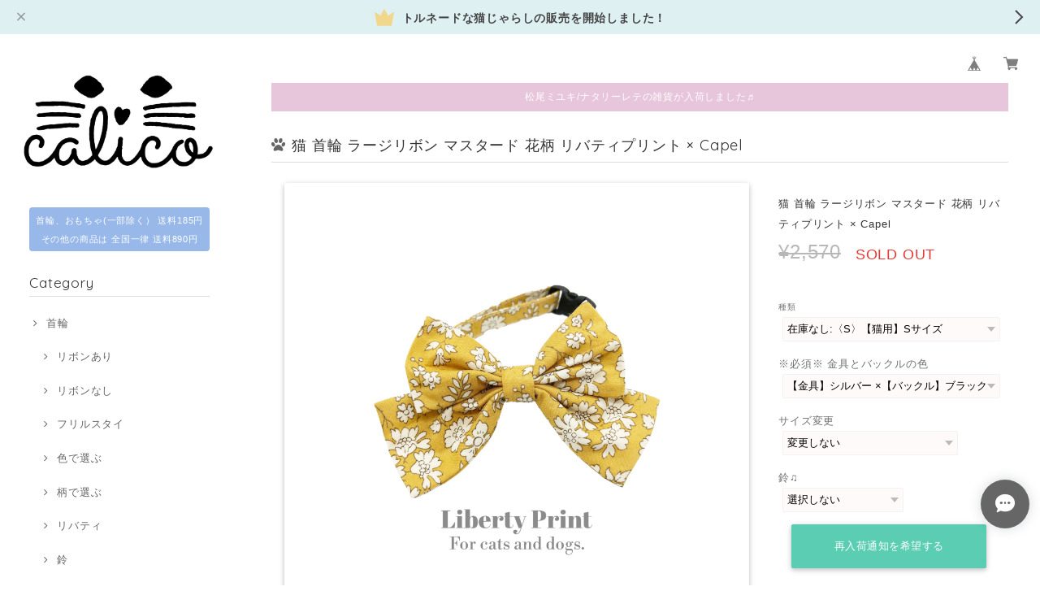

--- FILE ---
content_type: text/html; charset=UTF-8
request_url: https://www.calicocat.me/items/46615514/reviews?format=user&score=&page=1
body_size: 2486
content:
				<li class="review01__listChild">
			<figure class="review01__itemInfo">
				<a href="/items/71543495" class="review01__imgWrap">
					<img src="https://baseec-img-mng.akamaized.net/images/item/origin/b77aa15e325b54baa7c07708d970e187.png?imformat=generic&q=90&im=Resize,width=146,type=normal" alt="〈再販〉 猫 犬 首輪 フリルスタイ リバティプリント × Betsy ブルーグレー ラッピング無料" class="review01__img">
				</a>
				<figcaption class="review01__item">
					<i class="review01__iconImg ico--good"></i>
					<p class="review01__itemName">〈再販〉 猫 犬 首輪 フリルスタイ リバティプリント × Betsy ブルーグレー ラッピング無料</p>
										<time datetime="2023-06-09" class="review01__date">2023/06/09</time>
				</figcaption>
			</figure><!-- /.review01__itemInfo -->
								</li>
				<li class="review01__listChild">
			<figure class="review01__itemInfo">
				<a href="/items/69397604" class="review01__imgWrap">
					<img src="https://baseec-img-mng.akamaized.net/images/item/origin/4008189eb381d19681a7da2095f7a67b.jpg?imformat=generic&q=90&im=Resize,width=146,type=normal" alt="猫 犬 首輪 フリルスタイ リバティプリント × Patrick gordon ベージュ ラッピング無料" class="review01__img">
				</a>
				<figcaption class="review01__item">
					<i class="review01__iconImg ico--good"></i>
					<p class="review01__itemName">猫 犬 首輪 フリルスタイ リバティプリント × Patrick gordon ベージュ ラッピング無料</p>
										<time datetime="2023-04-27" class="review01__date">2023/04/27</time>
				</figcaption>
			</figure><!-- /.review01__itemInfo -->
						<p class="review01__comment">思った通りの可愛さです💕
カラーチェンジなどの対応にも色々のってくださり
とても可愛いのが届きました！
ありがとうございます😊</p>
									<p class="review01__reply">レビューありがとうございます！
気に入ってくださりとても嬉しいです♫
今後もかわいい首輪を製作していきますのでよろしくお願いいたします(=^x^=)</p>
					</li>
				<li class="review01__listChild">
			<figure class="review01__itemInfo">
				<a href="/items/46662737" class="review01__imgWrap">
					<img src="/i/testpro1.png" alt="猫 首輪 シンプルリボン ピンク 花柄 リバティプリント × Petal wish" class="review01__img">
				</a>
				<figcaption class="review01__item">
					<i class="review01__iconImg ico--good"></i>
					<p class="review01__itemName">猫 首輪 シンプルリボン ピンク 花柄 リバティプリント × Petal wish</p>
										<p class="review01__itemVariation">〈M〉金具ゴールド/バックル白</p>
										<time datetime="2022-07-21" class="review01__date">2022/07/21</time>
				</figcaption>
			</figure><!-- /.review01__itemInfo -->
						<p class="review01__comment">首輪を嫌がる子なので、小さいリボンのものを探していました。良いお品が見つかってとても嬉しいです。ありがとうございます♡</p>
									<p class="review01__reply">レビューありがとうございます！
気に入ってくださりとても嬉しいです♫
今後もかわいい首輪を製作していきますのでよろしくお願いいたします(=^x^=)</p>
					</li>
				<li class="review01__listChild">
			<figure class="review01__itemInfo">
				<a href="/items/46835080" class="review01__imgWrap">
					<img src="/i/testpro1.png" alt="猫 首輪 ブルー 花柄 リバティプリント × Tatum" class="review01__img">
				</a>
				<figcaption class="review01__item">
					<i class="review01__iconImg ico--good"></i>
					<p class="review01__itemName">猫 首輪 ブルー 花柄 リバティプリント × Tatum</p>
										<p class="review01__itemVariation">〈M〉金具シルバー/バックル白</p>
										<time datetime="2022-02-02" class="review01__date">2022/02/02</time>
				</figcaption>
			</figure><!-- /.review01__itemInfo -->
								</li>
				<li class="review01__listChild">
			<figure class="review01__itemInfo">
				<a href="/items/46802544" class="review01__imgWrap">
					<img src="/i/testpro1.png" alt="〈再販〉 猫 首輪 イエロー 花柄 リバティプリント × Phoebe" class="review01__img">
				</a>
				<figcaption class="review01__item">
					<i class="review01__iconImg ico--good"></i>
					<p class="review01__itemName">〈再販〉 猫 首輪 イエロー 花柄 リバティプリント × Phoebe</p>
										<p class="review01__itemVariation">〈M〉金具シルバー/バックル白</p>
										<time datetime="2022-02-02" class="review01__date">2022/02/02</time>
				</figcaption>
			</figure><!-- /.review01__itemInfo -->
								</li>
				<li class="review01__listChild">
			<figure class="review01__itemInfo">
				<a href="/items/46835099" class="review01__imgWrap">
					<img src="/i/testpro1.png" alt="猫 首輪 ピンク 花柄 リバティプリント × Tatum" class="review01__img">
				</a>
				<figcaption class="review01__item">
					<i class="review01__iconImg ico--good"></i>
					<p class="review01__itemName">猫 首輪 ピンク 花柄 リバティプリント × Tatum</p>
										<p class="review01__itemVariation">〈M〉金具シルバー/バックル白</p>
										<time datetime="2022-02-02" class="review01__date">2022/02/02</time>
				</figcaption>
			</figure><!-- /.review01__itemInfo -->
						<p class="review01__comment">こちらのピンク、ブルーと別の花柄イエロー(確かこちらの商品のページに載ってたやつです)３つを購入させていただきました。包装が可愛らしくてそこからまず嬉しい！中身もお写真どうりの素敵さで、うちの可愛い3匹の猫たちによく似合っててすごく嬉しいです😍💓他の商品も気になるのでまた今度購入させていただきたいです😊ありがとうございました！</p>
									<p class="review01__reply">レビューありがとうございます！
気に入ってくださりとても嬉しいです♫
今後もかわいい首輪を製作していきますのでよろしくお願いいたします(=^x^=)</p>
					</li>
				<li class="review01__listChild">
			<figure class="review01__itemInfo">
				<a href="/items/46712153" class="review01__imgWrap">
					<img src="/i/testpro1.png" alt="猫 首輪 シンプルリボン マルチカラー 花柄 リバティプリント × Primula Blossom" class="review01__img">
				</a>
				<figcaption class="review01__item">
					<i class="review01__iconImg ico--good"></i>
					<p class="review01__itemName">猫 首輪 シンプルリボン マルチカラー 花柄 リバティプリント × Primula Blossom</p>
										<p class="review01__itemVariation">〈M〉金具シルバー/バックル白</p>
										<time datetime="2021-09-07" class="review01__date">2021/09/07</time>
				</figcaption>
			</figure><!-- /.review01__itemInfo -->
								</li>
				<li class="review01__listChild">
			<figure class="review01__itemInfo">
				<a href="/items/46730146" class="review01__imgWrap">
					<img src="/i/testpro1.png" alt="猫 首輪 シンプルリボン マスタード×グレー 水玉 Robert Kaufman Fabrics  USAコットン" class="review01__img">
				</a>
				<figcaption class="review01__item">
					<i class="review01__iconImg ico--good"></i>
					<p class="review01__itemName">猫 首輪 シンプルリボン マスタード×グレー 水玉 Robert Kaufman Fabrics  USAコットン</p>
										<p class="review01__itemVariation">〈M〉金具シルバー/バックル白</p>
										<time datetime="2021-09-07" class="review01__date">2021/09/07</time>
				</figcaption>
			</figure><!-- /.review01__itemInfo -->
								</li>
				<li class="review01__listChild">
			<figure class="review01__itemInfo">
				<a href="/items/46730204" class="review01__imgWrap">
					<img src="/i/testpro1.png" alt="猫 首輪 シンプルリボン アンティークピンク×ホワイト水玉 Robert Kaufman Fabrics  USAコットン" class="review01__img">
				</a>
				<figcaption class="review01__item">
					<i class="review01__iconImg ico--good"></i>
					<p class="review01__itemName">猫 首輪 シンプルリボン アンティークピンク×ホワイト水玉 Robert Kaufman Fabrics  USAコットン</p>
										<p class="review01__itemVariation">〈M〉金具シルバー/バックル白</p>
										<time datetime="2021-09-07" class="review01__date">2021/09/07</time>
				</figcaption>
			</figure><!-- /.review01__itemInfo -->
								</li>
				<li class="review01__listChild">
			<figure class="review01__itemInfo">
				<a href="/items/20568454" class="review01__imgWrap">
					<img src="/i/testpro1.png" alt="猫 首輪 ベビーピンク 花柄 リバティプリント×Poppy＆Daisy" class="review01__img">
				</a>
				<figcaption class="review01__item">
					<i class="review01__iconImg ico--good"></i>
					<p class="review01__itemName">猫 首輪 ベビーピンク 花柄 リバティプリント×Poppy＆Daisy</p>
										<p class="review01__itemVariation">〈Sサイズ〉</p>
										<time datetime="2021-04-30" class="review01__date">2021/04/30</time>
				</figcaption>
			</figure><!-- /.review01__itemInfo -->
						<p class="review01__comment">とっても可愛い色合いで、猫がより美人さんに見えます(^｡^)
素材もとても柔らかいので、猫に負担にならず嫌がらずにしてくれます。</p>
									<p class="review01__reply">レビューありがとうございます！
猫さんが美人になる首輪♫^_^嬉しいです♪
今後もかわいい首輪を製作していきますのでよろしくお願いいたします(=^x^=)</p>
					</li>
				<li class="review01__listChild">
			<figure class="review01__itemInfo">
				<a href="/items/9955032" class="review01__imgWrap">
					<img src="/i/testpro1.png" alt="猫 首輪 イエロー 花柄 リバティプリント×Alice W" class="review01__img">
				</a>
				<figcaption class="review01__item">
					<i class="review01__iconImg ico--good"></i>
					<p class="review01__itemName">猫 首輪 イエロー 花柄 リバティプリント×Alice W</p>
										<p class="review01__itemVariation">〈Mサイズ〉</p>
										<time datetime="2021-04-30" class="review01__date">2021/04/30</time>
				</figcaption>
			</figure><!-- /.review01__itemInfo -->
						<p class="review01__comment">花柄がとっても可愛らしくてオシャレです。
留め具部分も白なので、統一感があってとても良いです。
どれもこれも可愛いので、たくさん欲しくなっちゃいます^_^♪
ショップの方も、とても丁寧に対応して頂けるので安心して購入することができました。</p>
									<p class="review01__reply">レビューありがとうございます！
新作をどんどん出す予定ですので、また、ご覧になっていただけると嬉しいです(=^x^=)</p>
					</li>
				<li class="review01__listChild">
			<figure class="review01__itemInfo">
				<a href="/items/8918679" class="review01__imgWrap">
					<img src="https://baseec-img-mng.akamaized.net/images/item/origin/03df55bafd825fab32cc7d98234b48df.jpg?imformat=generic&q=90&im=Resize,width=146,type=normal" alt="首輪用の鈴♫7色からお選びください！" class="review01__img">
				</a>
				<figcaption class="review01__item">
					<i class="review01__iconImg ico--good"></i>
					<p class="review01__itemName">首輪用の鈴♫7色からお選びください！</p>
										<p class="review01__itemVariation">シルバー</p>
										<time datetime="2021-04-30" class="review01__date">2021/04/30</time>
				</figcaption>
			</figure><!-- /.review01__itemInfo -->
						<p class="review01__comment">大きすぎず、小さすぎず、ちょうど良い大きさです。
音も可愛らしい良い音がします。
猫がどこにいるのか分かるので、鈴があると助かります^_^</p>
								</li>
				<li class="review01__listChild">
			<figure class="review01__itemInfo">
				<a href="/items/8918679" class="review01__imgWrap">
					<img src="https://baseec-img-mng.akamaized.net/images/item/origin/03df55bafd825fab32cc7d98234b48df.jpg?imformat=generic&q=90&im=Resize,width=146,type=normal" alt="首輪用の鈴♫7色からお選びください！" class="review01__img">
				</a>
				<figcaption class="review01__item">
					<i class="review01__iconImg ico--good"></i>
					<p class="review01__itemName">首輪用の鈴♫7色からお選びください！</p>
										<p class="review01__itemVariation">ゴールド</p>
										<time datetime="2021-04-30" class="review01__date">2021/04/30</time>
				</figcaption>
			</figure><!-- /.review01__itemInfo -->
						<p class="review01__comment">大きすぎず、小さすぎず、ちょうど良い大きさです。
音も可愛らしい良い音がします。
猫がどこにいるのか分かるので、鈴があると助かります^_^</p>
								</li>
				<li class="review01__listChild">
			<figure class="review01__itemInfo">
				<a href="/items/9603240" class="review01__imgWrap">
					<img src="/i/testpro1.png" alt="猫 首輪 ピンク 花柄 リバティプリント×Claire Aude" class="review01__img">
				</a>
				<figcaption class="review01__item">
					<i class="review01__iconImg ico--good"></i>
					<p class="review01__itemName">猫 首輪 ピンク 花柄 リバティプリント×Claire Aude</p>
										<p class="review01__itemVariation">〈Mサイズ〉</p>
										<time datetime="2021-04-30" class="review01__date">2021/04/30</time>
				</figcaption>
			</figure><!-- /.review01__itemInfo -->
						<p class="review01__comment">花柄がとっても可愛らしくてオシャレです。
留め具部分も白なので、統一感があってとても良いです。
どれもこれも可愛いので、たくさん欲しくなっちゃいます^_^♪
ショップの方も、とても丁寧に対応して頂けるので安心して購入することができました。</p>
								</li>
				<li class="review01__listChild">
			<figure class="review01__itemInfo">
				<a href="/items/17243719" class="review01__imgWrap">
					<img src="/i/testpro1.png" alt="猫 首輪 リボン中 ブルー リバティプリント×Irma" class="review01__img">
				</a>
				<figcaption class="review01__item">
					<i class="review01__iconImg ico--good"></i>
					<p class="review01__itemName">猫 首輪 リボン中 ブルー リバティプリント×Irma</p>
										<p class="review01__itemVariation">〈Mサイズ〉</p>
										<time datetime="2021-04-27" class="review01__date">2021/04/27</time>
				</figcaption>
			</figure><!-- /.review01__itemInfo -->
						<p class="review01__comment">お早い発送に梱包もとても可愛らしく、うち猫の誕生日に買ったのですが、飼い主の私がプレゼントを貰ったような気持ちになって嬉しくなりました。
首輪もしっかりしており、猫ちゃんに早速つけてもらいました。素敵な首輪ありがとうございました！</p>
									<p class="review01__reply">レビューありがとうございます！

猫さん、お誕生日おめでとうございます♪
飼い主様、猫さんにもにも喜んでいただける商品作りをさせていただいてますので、本当に嬉しいです！
今後もかわいい首輪を製作していきますのでよろしくお願いいたします(=^x^=)</p>
					</li>
				<li class="review01__listChild">
			<figure class="review01__itemInfo">
				<a href="/items/17243865" class="review01__imgWrap">
					<img src="/i/testpro1.png" alt="猫 首輪 柔らかい ピンク 花柄 小さいリボン リバティプリント×Betsy Ann【cat_s2011】" class="review01__img">
				</a>
				<figcaption class="review01__item">
					<i class="review01__iconImg ico--good"></i>
					<p class="review01__itemName">猫 首輪 柔らかい ピンク 花柄 小さいリボン リバティプリント×Betsy Ann【cat_s2011】</p>
										<p class="review01__itemVariation">〈Mサイズ〉</p>
										<time datetime="2021-03-24" class="review01__date">2021/03/24</time>
				</figcaption>
			</figure><!-- /.review01__itemInfo -->
								</li>
				<li class="review01__listChild">
			<figure class="review01__itemInfo">
				<a href="/items/8918679" class="review01__imgWrap">
					<img src="https://baseec-img-mng.akamaized.net/images/item/origin/03df55bafd825fab32cc7d98234b48df.jpg?imformat=generic&q=90&im=Resize,width=146,type=normal" alt="首輪用の鈴♫7色からお選びください！" class="review01__img">
				</a>
				<figcaption class="review01__item">
					<i class="review01__iconImg ico--good"></i>
					<p class="review01__itemName">首輪用の鈴♫7色からお選びください！</p>
										<p class="review01__itemVariation">ゴールド</p>
										<time datetime="2021-03-24" class="review01__date">2021/03/24</time>
				</figcaption>
			</figure><!-- /.review01__itemInfo -->
								</li>
				<li class="review01__listChild">
			<figure class="review01__itemInfo">
				<a href="/items/25793836" class="review01__imgWrap">
					<img src="/i/testpro1.png" alt="猫 首輪 リボン大 マスタード 猫柄 リバティプリント×Willoughby Mewsl" class="review01__img">
				</a>
				<figcaption class="review01__item">
					<i class="review01__iconImg ico--good"></i>
					<p class="review01__itemName">猫 首輪 リボン大 マスタード 猫柄 リバティプリント×Willoughby Mewsl</p>
										<p class="review01__itemVariation">〈Mサイズ〉</p>
										<time datetime="2021-03-14" class="review01__date">2021/03/14</time>
				</figcaption>
			</figure><!-- /.review01__itemInfo -->
								</li>
				<li class="review01__listChild">
			<figure class="review01__itemInfo">
				<a href="/items/18504384" class="review01__imgWrap">
					<img src="/i/testpro1.png" alt="猫 首輪 リボン大 シャンブレー生地 イエロー&amp;オレンジ 花柄 リバティプリント×Floribunda" class="review01__img">
				</a>
				<figcaption class="review01__item">
					<i class="review01__iconImg ico--good"></i>
					<p class="review01__itemName">猫 首輪 リボン大 シャンブレー生地 イエロー&amp;オレンジ 花柄 リバティプリント×Floribunda</p>
										<p class="review01__itemVariation">〈Mサイズ〉</p>
										<time datetime="2021-03-14" class="review01__date">2021/03/14</time>
				</figcaption>
			</figure><!-- /.review01__itemInfo -->
						<p class="review01__comment">お品物本日届きました！今回も可愛いくて大満足です！！ひとつひとつ丁寧に梱包いただき、ありがとうございます。またおめかしするので見てやってください☆ありがとうございました！</p>
								</li>
				<li class="review01__listChild">
			<figure class="review01__itemInfo">
				<a href="/items/25793815" class="review01__imgWrap">
					<img src="/i/testpro1.png" alt="猫 首輪 リボン大 ピンク 猫柄 リバティプリント×Willoughby Mewsl" class="review01__img">
				</a>
				<figcaption class="review01__item">
					<i class="review01__iconImg ico--good"></i>
					<p class="review01__itemName">猫 首輪 リボン大 ピンク 猫柄 リバティプリント×Willoughby Mewsl</p>
										<p class="review01__itemVariation">〈Mサイズ〉</p>
										<time datetime="2021-03-06" class="review01__date">2021/03/06</time>
				</figcaption>
			</figure><!-- /.review01__itemInfo -->
								</li>
		